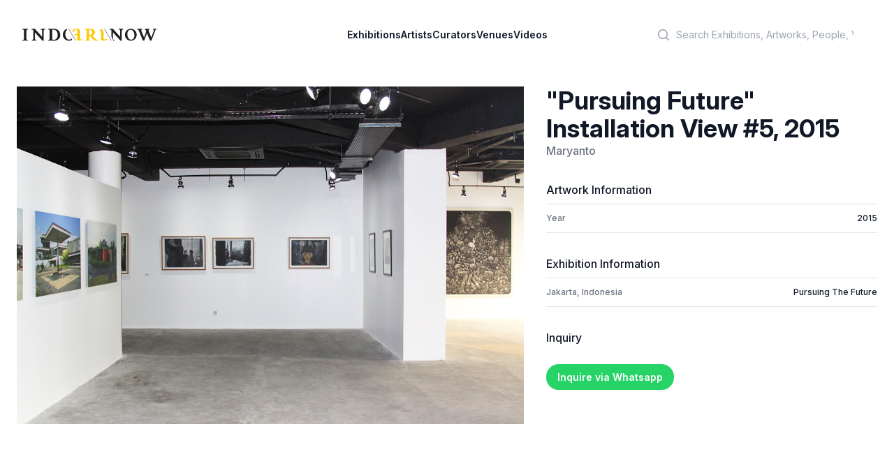

--- FILE ---
content_type: text/html; charset=utf-8
request_url: http://www.indoartnow.com/artworks/17563
body_size: 5148
content:
<!DOCTYPE html>
<html lang="en">
  <head>
    <meta content="text/html; charset=UTF-8" http-equiv="Content-Type"/>
    <title>IndoArtNow | Artwork | &quot;Pursuing Future&quot; Installation View #5 (2015)</title>
<meta property="og:type" content="profile">
<meta property="og:url" content="http://www.indoartnow.com/artworks/pursuing-future-installation-view-5">
<meta property="og:title" content="&quot;Pursuing Future&quot; Installation View #5">
<meta property="og:description" content="&quot;Pursuing Future&quot; Installation View #5 by Maryanto">
<meta property="og:image" content="/uploads/artwork/image/17563/thumb_artwork-1435749954.jpg">
    <meta content="width=device-width,initial-scale=1" name="viewport"/>
    <link href="https://rsms.me/inter/inter.css" rel="stylesheet" />
    <meta name="csrf-param" content="authenticity_token" />
<meta name="csrf-token" content="I5iIg4Lfog728J0w4qTWplFPlSafmTgVQOVAlliWvxXrRTRn7vrmGEEKKBdq6iMcdJ9B4J9bfIrEdERRgcapGw" />
    
    <link rel="manifest" href="/manifest.webmanifest">
    <link rel="icon" href="/favicon.ico" sizes="any">
    <link rel="apple-touch-icon" href="/apple-touch-icon.png">
    <link rel="icon" href="/icon.svg" type="image/svg+xml">
    <link rel="stylesheet" href="/assets/application-bf9b6a798fdf83f480c32e849d9e48a73ee4ece7b8931ef0fc6aa24fd0c43c54.css" data-turbo-track="reload" />
    <script src="/assets/application-9cb7505e3e2a07c058407d2347a21e479da508459c1c664c800fdc4aa83a670c.js" data-turbo-track="reload" defer="defer"></script>
    <link rel="dns-prefetch" href="https://rsms.me/inter/inter.css" />
    <script type="application/ld+json">
    {
      "@context" : "http://schema.org",
      "@type" : "Organization",
      "name" : "IndoArtNow",
      "url" : "http://indoartnow.com/",
      "sameAs" : [
        "http://www.facebook.com/indoartnow",
        "http://www.twitter.com/indoartnow",
        "http://www.instagram.com/indoartnow",
        "http://www.youtube.com/channel/UCTBmVGSwdsc3r0chFTYM8cg"
      ]
    }
    </script>
<!-- Google tag (gtag.js) -->
<script async src="https://www.googletagmanager.com/gtag/js?id=UA-44624766-1"></script>
<script>
  window.dataLayer = window.dataLayer || [];
  function gtag(){dataLayer.push(arguments);}
  gtag('js', new Date());

  gtag('config', 'UA-44624766-1');
</script>
  </head>
  <body class="bg-white antialiased" data-controller="artwork-viewer" data-artwork-viewer-prevent-default-action-opening="false">
  <header class="bg-white" data-controller="mobile-menu">
  <nav class="flex items-center justify-between p-6 lg:px-8" aria-label="Global">
    <div class="flex lg:flex-1">
    <a class="-m-1.5 p-1.5" href="/">
      <span class="sr-only">IndoArtNow</span>
      <img alt="IndoArtNow" class="w-48" src="/assets/indoartnow-new-logo-74bb0dd0530574af2ecde855055dd4e36e3494094cd6bf4d7b61b6d2543071a3.svg" />
</a>    </div>
    <div class="flex lg:hidden">
      <button data-action="mobile-menu#toggle" type="button" class="-m-2.5 inline-flex items-center justify-center rounded-md p-2.5 text-gray-700">
        <span class="sr-only">Open main menu</span>
        <svg class="h-6 w-6" fill="none" viewBox="0 0 24 24" stroke-width="1.5" stroke="currentColor" aria-hidden="true">
          <path stroke-linecap="round" stroke-linejoin="round" d="M3.75 6.75h16.5M3.75 12h16.5m-16.5 5.25h16.5" />
        </svg>
      </button>
    </div>
    <div class="hidden lg:flex lg:gap-x-12">
    <a class="text-sm font-semibold leading-6 text-gray-900" href="/exhibitions">Exhibitions</a>
    <a class="text-sm font-semibold leading-6 text-gray-900" href="/artists">Artists</a>
    <a class="text-sm font-semibold leading-6 text-gray-900" href="/curators">Curators</a>
    <a class="text-sm font-semibold leading-6 text-gray-900" href="/venues">Venues</a>
    <a class="text-sm font-semibold leading-6 text-gray-900" href="/videos">Videos</a>
    </div>
    <div class="hidden lg:flex lg:flex-1 lg:justify-end">
      <div class="w-full max-w-lg lg:max-w-xs">
            <label for="search" class="sr-only">Search</label>
            <div class="relative">
              <div class="pointer-events-none absolute inset-y-0 left-0 flex items-center pl-3">
                <svg class="h-5 w-5 text-gray-400" viewBox="0 0 20 20" fill="currentColor" aria-hidden="true">
                  <path fill-rule="evenodd" d="M9 3.5a5.5 5.5 0 100 11 5.5 5.5 0 000-11zM2 9a7 7 0 1112.452 4.391l3.328 3.329a.75.75 0 11-1.06 1.06l-3.329-3.328A7 7 0 012 9z" clip-rule="evenodd"></path>
                </svg>
              </div>
              <form class="form-inline my-2 my-lg-0" action="/search" accept-charset="UTF-8" data-remote="true" method="get">
                <input 
                  id="q" 
                  name="q" 
                  class="block w-full rounded-md border-0 bg-white py-1.5 pl-10 pr-3 text-gray-300 placeholder:text-gray-400 focus:bg-slate-50 focus:text-gray-900 focus:ring-0 sm:text-sm sm:leading-6" 
                  placeholder="Search Exhibitions, Artworks, People, Venues" 
                  type="search"
                >
</form>            </div>
          </div>
    </div>
  </nav>
  <!-- Mobile menu, show/hide based on menu open state. -->
  <div class="lg:hidden hidden" role="dialog" aria-modal="true" data-mobile-menu-target="toggleable">
    <!-- Background backdrop, show/hide based on slide-over state. -->
    <div class="fixed inset-0 z-10"></div>
    <div class="fixed inset-y-0 right-0 z-10 w-full overflow-y-auto bg-white px-6 py-6 sm:max-w-sm sm:ring-1 sm:ring-gray-900/10">
      <div class="flex items-center justify-between">
        <a class="-m-1.5 p-1.5" href="/">
          <span class="sr-only">IndoArtNow</span>
          <img alt="IndoArtNow" class="w-48" src="/assets/indoartnow-new-logo-74bb0dd0530574af2ecde855055dd4e36e3494094cd6bf4d7b61b6d2543071a3.svg" />
</a>        <button data-action="mobile-menu#toggle" type="button" class="-m-2.5 rounded-md p-2.5 text-gray-700">
          <span class="sr-only">Close menu</span>
          <svg class="h-6 w-6" fill="none" viewBox="0 0 24 24" stroke-width="1.5" stroke="currentColor" aria-hidden="true">
            <path stroke-linecap="round" stroke-linejoin="round" d="M6 18L18 6M6 6l12 12" />
          </svg>
        </button>
      </div>
      <div class="mt-6 flow-root">
        <div class="-my-6 divide-y divide-gray-500/10">
          <div class="space-y-2 py-6">
          <a class="-mx-3 block rounded-lg py-2 px-3 text-base font-semibold leading-7 text-gray-900 hover:bg-gray-50" href="/exhibitions">Exhibitions</a>
          <a class="-mx-3 block rounded-lg py-2 px-3 text-base font-semibold leading-7 text-gray-900 hover:bg-gray-50" href="/artists">Artists</a>
          <a class="-mx-3 block rounded-lg py-2 px-3 text-base font-semibold leading-7 text-gray-900 hover:bg-gray-50" href="/curators">Curators</a>
          <a class="-mx-3 block rounded-lg py-2 px-3 text-base font-semibold leading-7 text-gray-900 hover:bg-gray-50" href="/venues">Venues</a>
          <a class="-mx-3 block rounded-lg py-2 px-3 text-base font-semibold leading-7 text-gray-900 hover:bg-gray-50" href="/videos">Videos</a>
          </div>
          <div class="py-6">
            <label for="search" class="sr-only">Search</label>
            <div class="relative">
              <div class="pointer-events-none absolute inset-y-0 left-0 flex items-center pl-3">
                <svg class="h-5 w-5 text-gray-400" viewBox="0 0 20 20" fill="currentColor" aria-hidden="true">
                  <path fill-rule="evenodd" d="M9 3.5a5.5 5.5 0 100 11 5.5 5.5 0 000-11zM2 9a7 7 0 1112.452 4.391l3.328 3.329a.75.75 0 11-1.06 1.06l-3.329-3.328A7 7 0 012 9z" clip-rule="evenodd"></path>
                </svg>
              </div>
              <form class="form-inline my-2 my-lg-0" action="/search" accept-charset="UTF-8" data-remote="true" method="get">
                <input 
                  id="q" 
                  name="q" 
                  class="block w-full rounded-md border-0 bg-white py-1.5 pl-10 pr-3 text-gray-300 placeholder:text-gray-400 focus:bg-slate-50 focus:text-gray-900 focus:ring-0 sm:text-sm sm:leading-6" 
                  placeholder="Search Exhibitions, Artworks, People, Venues" 
                  type="search"
                >
</form>            </div>
            <a class="-mx-3 block rounded-lg py-2.5 px-3 text-base font-semibold leading-7 text-gray-900 hover:bg-gray-50" href="/members">Log in</a>
          </div>
        </div>
      </div>
    </div>
  </div>
</header>
    <div class="px-4 pt-5 pb-4 sm:p-6 sm:pb-4">
  <div class="mx-auto grid grid-cols-1 gap-x-8 gap-y-20 xl:grid-cols-5">
    <div class="xl:col-span-3">
      <img class="w-full object-contain" src="/uploads/artwork/image/17563/artwork-1435749954.jpg" />
    </div>
    <div class="xl:col-span-2 divide-gray-200">
      <div>
        <h3 class="flex-1 text-4xl font-bold text-gray-900">&quot;Pursuing Future&quot; Installation View #5, 2015</h2>
        <p>
          <a class="text-base font-medium text-gray-500" href="/artists/maryanto">Maryanto</a>
        </p>
      </div>
      <div class="mt-8">
        <h4 class="font-medium text-gray-900">Artwork Information</h3>
        <dl class="mt-2 divide-y divide-gray-200 border-t border-b border-gray-200">
          <div class="flex justify-between py-3 text-xs font-medium">
            <dt class="text-gray-500">Year</dt>
            <dd class="whitespace-nowrap text-gray-900">2015</dd>
          </div>
        </dl>
      </div>
      <div class="mt-8">
        <h4 class="font-medium text-gray-900">Exhibition Information</h3>

        <dl class="mt-2 divide-y divide-gray-200 border-t border-b border-gray-200">
          <div class="flex justify-between py-3 text-xs font-medium">
            <dt class="text-gray-500">Jakarta, Indonesia</dt>
            <dd class="whitespace-nowrap text-gray-900"><a href="/exhibitions/pursuing-the-future">Pursuing The Future</a></dd>
          </div>
        </dl>
      </div>
      <div class="mt-8">
        <h4 class="font-medium text-gray-900 mb-8">Inquiry</h3>
        
        <a target="_blank" class="bg-[#25D366] text-white rounded-full py-2.5 px-4 text-sm font-semibold shadow-sm focus-visible:outline focus-visible:outline-2 focus-visible:outline-offset-2" href="https://wa.me/62811588777?text=I%20would%20like%20to%20check%20the%20price%20for%20%22Pursuing%20Future%22%20Installation%20View%20%235%20%282015%29%20by%20Maryanto%20%7C%20IndoArtNow%20http%3A%2F%2Fwww.indoartnow.com%2Fartworks%2F17563">Inquire via Whatsapp</a>
      </div>
    </div>
  </div>
</div>
    <footer aria-labelledby='footer-heading' class='mt-16 bg-slate-100'>
<h2 class='sr-only' id='footer-heading'>Footer</h2>
<div class='mx-auto max-w-7xl px-6 pb-8 pt-16 sm:pt-24 lg:px-8 lg:pt-32'>
<div class='xl:grid xl:grid-cols-3 xl:gap-8'>
<div class='space-y-8'>
<img class="h-4" alt="IndoArtNow" src="/assets/indoartnow-new-logo-74bb0dd0530574af2ecde855055dd4e36e3494094cd6bf4d7b61b6d2543071a3.svg" />
<p class='text-sm leading-6 text-gray-600'>
Discover Indonesian Contemporary Art
</p>
<div class='flex space-x-6'>
<a target="_blank" class="text-gray-400 hover:text-gray-500" href="https://www.facebook.com/indoartnow"><span class='sr-only'>Facebook</span>
<svg aria-hidden='true' class='h-6 w-6' fill='currentColor' viewbox='0 0 24 24'>
<path clip-rule='evenodd' d='M22 12c0-5.523-4.477-10-10-10S2 6.477 2 12c0 4.991 3.657 9.128 8.438 9.878v-6.987h-2.54V12h2.54V9.797c0-2.506 1.492-3.89 3.777-3.89 1.094 0 2.238.195 2.238.195v2.46h-1.26c-1.243 0-1.63.771-1.63 1.562V12h2.773l-.443 2.89h-2.33v6.988C18.343 21.128 22 16.991 22 12z' fill-rule='evenodd'></path>
</svg>
</a><a target="_blank" class="text-gray-400 hover:text-gray-500" href="https://instagram.com/indoartnow"><svg aria-hidden='true' class='h-6 w-6' fill='currentColor' viewbox='0 0 24 24'>
<path clip-rule='evenodd' d='M12.315 2c2.43 0 2.784.013 3.808.06 1.064.049 1.791.218 2.427.465a4.902 4.902 0 011.772 1.153 4.902 4.902 0 011.153 1.772c.247.636.416 1.363.465 2.427.048 1.067.06 1.407.06 4.123v.08c0 2.643-.012 2.987-.06 4.043-.049 1.064-.218 1.791-.465 2.427a4.902 4.902 0 01-1.153 1.772 4.902 4.902 0 01-1.772 1.153c-.636.247-1.363.416-2.427.465-1.067.048-1.407.06-4.123.06h-.08c-2.643 0-2.987-.012-4.043-.06-1.064-.049-1.791-.218-2.427-.465a4.902 4.902 0 01-1.772-1.153 4.902 4.902 0 01-1.153-1.772c-.247-.636-.416-1.363-.465-2.427-.047-1.024-.06-1.379-.06-3.808v-.63c0-2.43.013-2.784.06-3.808.049-1.064.218-1.791.465-2.427a4.902 4.902 0 011.153-1.772A4.902 4.902 0 015.45 2.525c.636-.247 1.363-.416 2.427-.465C8.901 2.013 9.256 2 11.685 2h.63zm-.081 1.802h-.468c-2.456 0-2.784.011-3.807.058-.975.045-1.504.207-1.857.344-.467.182-.8.398-1.15.748-.35.35-.566.683-.748 1.15-.137.353-.3.882-.344 1.857-.047 1.023-.058 1.351-.058 3.807v.468c0 2.456.011 2.784.058 3.807.045.975.207 1.504.344 1.857.182.466.399.8.748 1.15.35.35.683.566 1.15.748.353.137.882.3 1.857.344 1.054.048 1.37.058 4.041.058h.08c2.597 0 2.917-.01 3.96-.058.976-.045 1.505-.207 1.858-.344.466-.182.8-.398 1.15-.748.35-.35.566-.683.748-1.15.137-.353.3-.882.344-1.857.048-1.055.058-1.37.058-4.041v-.08c0-2.597-.01-2.917-.058-3.96-.045-.976-.207-1.505-.344-1.858a3.097 3.097 0 00-.748-1.15 3.098 3.098 0 00-1.15-.748c-.353-.137-.882-.3-1.857-.344-1.023-.047-1.351-.058-3.807-.058zM12 6.865a5.135 5.135 0 110 10.27 5.135 5.135 0 010-10.27zm0 1.802a3.333 3.333 0 100 6.666 3.333 3.333 0 000-6.666zm5.338-3.205a1.2 1.2 0 110 2.4 1.2 1.2 0 010-2.4z' fill-rule='evenodd'></path>
</svg>
</a><a target="_blank" class="text-gray-400 hover:text-gray-500" href="https://www.youtube.com/channel/UCTBmVGSwdsc3r0chFTYM8cg"><span class='sr-only'>Youtube</span>
<svg aria-hidden='true' class='h-6 w-6' fill='currentColor' viewbox='0 0 24 24'>
<path clip-rule='evenodd' d='M19.812 5.418c.861.23 1.538.907 1.768 1.768C21.998 8.746 22 12 22 12s0 3.255-.418 4.814a2.504 2.504 0 0 1-1.768 1.768c-1.56.419-7.814.419-7.814.419s-6.255 0-7.814-.419a2.505 2.505 0 0 1-1.768-1.768C2 15.255 2 12 2 12s0-3.255.417-4.814a2.507 2.507 0 0 1 1.768-1.768C5.744 5 11.998 5 11.998 5s6.255 0 7.814.418ZM15.194 12 10 15V9l5.194 3Z' fill-rule='evenodd'></path>
</svg>
</a><a target="_blank" class="text-gray-400 hover:text-gray-500" href="https://twitter.com/indoartnow/"><span class='sr-only'>Twitter</span>
<svg aria-hidden='true' class='h-6 w-6' fill='currentColor' viewbox='0 0 24 24'>
<path d='M8.29 20.251c7.547 0 11.675-6.253 11.675-11.675 0-.178 0-.355-.012-.53A8.348 8.348 0 0022 5.92a8.19 8.19 0 01-2.357.646 4.118 4.118 0 001.804-2.27 8.224 8.224 0 01-2.605.996 4.107 4.107 0 00-6.993 3.743 11.65 11.65 0 01-8.457-4.287 4.106 4.106 0 001.27 5.477A4.072 4.072 0 012.8 9.713v.052a4.105 4.105 0 003.292 4.022 4.095 4.095 0 01-1.853.07 4.108 4.108 0 003.834 2.85A8.233 8.233 0 012 18.407a11.616 11.616 0 006.29 1.84'></path>
</svg>
</a></div>
</div>
<div class='mt-16 grid grid-cols-2 gap-8 xl:col-span-2 xl:mt-0'>
<div class='md:grid md:grid-cols-2 md:gap-8'>
<div>
<h3 class='text-sm font-semibold leading-6 text-gray-900'>
Menu
</h3>
<ul class='mt-6 space-y-4' role='list'>
<li><a class="text-sm leading-6 text-gray-600 hover:text-gray-900" href="/exhibitions">Exhibitions</a></li>
<li><a class="text-sm leading-6 text-gray-600 hover:text-gray-900" href="/artists">Artists</a></li>
<li><a class="text-sm leading-6 text-gray-600 hover:text-gray-900" href="/curators">Curators</a></li>
<li><a class="text-sm leading-6 text-gray-600 hover:text-gray-900" href="/venues">Venues</a></li>
<li><a class="text-sm leading-6 text-gray-600 hover:text-gray-900" href="/videos">Videos</a></li>
</ul>
</div>
</div>
<div class='md:grid md:grid-cols-2 md:gap-8'>
<div>
<h3 class='text-sm font-semibold leading-6 text-gray-900'>
IndoArtNow
</h3>
<ul class='mt-6 space-y-4' role='list'>
<li><a class="text-sm leading-6 text-gray-600 hover:text-gray-900" href="/about">About Us</a></li>
<li><a class="text-sm leading-6 text-gray-600 hover:text-gray-900" href="/contact">Contact Us</a></li>
</ul>
</div>
</div>
</div>
</div>
<div class='mt-16 border-t border-gray-900/10 pt-8 md:flex md:items-center md:justify-between'>
<p class='text-xs leading-5 text-gray-500'>
Copyright &copy; 2010 - 2023 IndoArtNow
</p>
</div>
</div>
</footer>

  <script defer src="https://static.cloudflareinsights.com/beacon.min.js/vcd15cbe7772f49c399c6a5babf22c1241717689176015" integrity="sha512-ZpsOmlRQV6y907TI0dKBHq9Md29nnaEIPlkf84rnaERnq6zvWvPUqr2ft8M1aS28oN72PdrCzSjY4U6VaAw1EQ==" data-cf-beacon='{"version":"2024.11.0","token":"6871b2d2545c4bf094a7c040d61dff5b","r":1,"server_timing":{"name":{"cfCacheStatus":true,"cfEdge":true,"cfExtPri":true,"cfL4":true,"cfOrigin":true,"cfSpeedBrain":true},"location_startswith":null}}' crossorigin="anonymous"></script>
</body>
</html>
